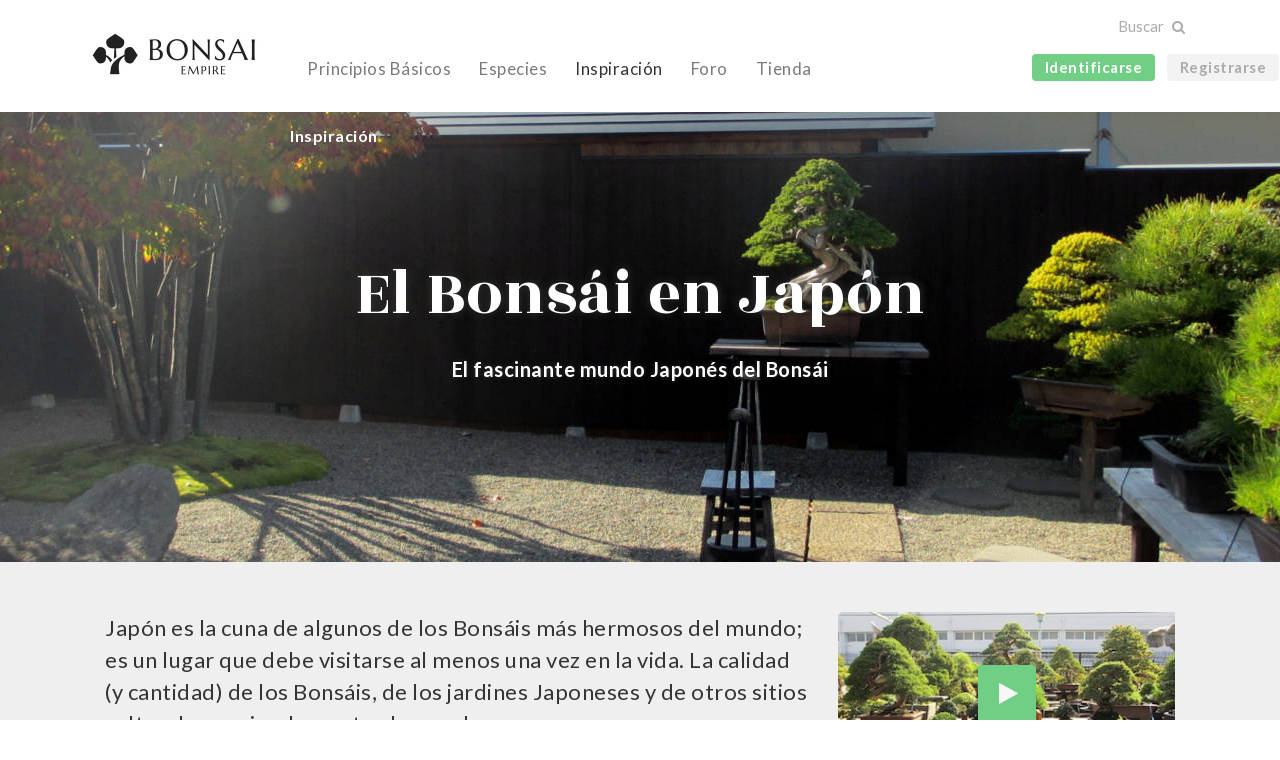

--- FILE ---
content_type: text/html; charset=utf-8
request_url: https://www.bonsaiempire.es/inspiracion/bonsai-japon
body_size: 9151
content:
<!DOCTYPE html>
<html xmlns="http://www.w3.org/1999/xhtml" xml:lang="es-es" lang="es-es" dir="ltr">
<head>
<meta charset="utf-8">
<meta http-equiv="X-UA-Compatible" content="IE=edge">
<meta name="viewport" content="width=device-width, initial-scale=1.0, maximum-scale=1.0, user-scalable=no">
<base href="https://www.bonsaiempire.es/" />
<meta name="keywords" content="bonsái, exposición, japón, los, con, más, principios, kioto, jardines, las, japoneses, shohin, relacionados, tokio, son" />
<meta http-equiv="content-type" content="text/html; charset=utf-8" />
<meta name="description" content="Dónde irKanto (la gran región de Tokio) es hogar de los viveros japoneses de Bonsái más famosos, mientras que Kioto acoge los jardines japoneses más impresionantes y otros lugares de interés" />
<title>El Bonsái y los jardines japoneses en Japón - Bonsai Empire</title>
<link href="/favicon.ico" rel="shortcut icon" type="image/vnd.microsoft.icon" />
<link href="//fonts.googleapis.com/css?family=Lato:400,700,900" rel="stylesheet" type="text/css" />
<link href="//fonts.googleapis.com/css?family=Rozha+One" rel="stylesheet" type="text/css" />
<link rel="stylesheet" type="text/css" href="/media/plg_jchoptimize/assets/gz/33f65b9f4e91370c2367f9ff6a07f970.css" />
<script type="application/json" class="joomla-script-options new">{"csrf.token":"c70217b3789bb386fe84da5870907fa0","system.paths":{"root":"","base":""},"system.keepalive":{"interval":1740000,"uri":"\/index.php?option=com_ajax&amp;format=json"}}</script>
<!--[if lt IE 9]><script src="/media/system/js/polyfill.event.js?3b7cdf4d16fa137d15f434fc99cd1e3d" type="text/javascript"></script><![endif]-->
<!--[if lt IE 9]>
		<script src="/media/jui/js/html5.js"></script>
	<![endif]-->
<!-- Google tag (gtag.js) -->
<script type="application/javascript" src="/media/plg_jchoptimize/assets/gz/cde6eb2a0d214a610dcb5cd2314de9ca.js"></script>
<script type="text/javascript">jQuery(document).ready(function(){var value,searchword=jQuery('#mod-finder-searchword');if(!searchword.val())
{searchword.val('Buscar');}
value=searchword.val();searchword.on('focus',function()
{var el=jQuery(this);if(el.val()==='Buscar')
{el.val('');}});searchword.on('blur',function()
{var el=jQuery(this);if(!el.val())
{el.val(value);}});jQuery('#mod-finder-searchform').on('submit',function(e){e.stopPropagation();var advanced=jQuery('#mod-finder-advanced');if(advanced.length)
{advanced.find('select').each(function(index,el){var el=jQuery(el);if(!el.val()){el.attr('disabled','disabled');}});}});var suggest=jQuery('#mod-finder-searchword').autocomplete({serviceUrl:'/index.php?option=com_finder&task=suggestions.suggest&format=json&tmpl=component',paramName:'q',minChars:1,maxHeight:400,width:300,zIndex:9999,deferRequestBy:500});});jQuery(function($){initTooltips();$("body").on("subform-row-add",initTooltips);function initTooltips(event,container){container=container||document;$(container).find(".hasTooltip").tooltip({"html":true,"container":"body"});}});</script>
<script async src="https://www.googletagmanager.com/gtag/js?id=G-V2BJHCSR8M"></script>
<script>window.dataLayer=window.dataLayer||[];function gtag(){dataLayer.push(arguments);}
gtag('js',new Date());gtag('config','G-V2BJHCSR8M');</script>
</head>
<body class=" category">
<header class="header-section">
<div class="container nopadding b-relative">
<div class="row">
<div class="col-md-2 col-xs-6 col-sm-6 b-logo text-left">
<a href="/"><img class="logoimg" src="/images/logo-bonsaiempire.jpg" alt="Bonsái Empire" width="340" height="90" /></a>
</div>
<div class="col-md-8 col-xs-6 col-sm-6 b-main-menu b-static">
<ul class="menu ">
<li class="item-101"><a href="/" >Home</a></li><li class="item-154 deeper parent"><a href="/fundamentos" class="mega-menu">Principios Básicos</a><ul class="nav-child list-unstyled mega-mh b-relative"><li class="item-159 deeper parent"><a href="/fundamentos/cuidados" >Cuidados del Bonsái</a><ul class="nav-child list-unstyled  b-relative"><li class="item-180"><a href="/fundamentos/cuidados/ubicacion" >Ubicación</a></li><li class="item-174"><a href="/fundamentos/cuidados/riego" >Riego</a></li><li class="item-175"><a href="/fundamentos/cuidados/abonado" >Abonado</a></li><li class="item-176"><a href="/fundamentos/cuidados/trasplante" >Trasplante</a></li><li class="item-177"><a href="/fundamentos/cuidados/tierra" >Tierra</a></li><li class="item-178"><a href="/fundamentos/cuidados/maceta" >Maceta</a></li><li class="item-269"><a href="/fundamentos/cuidados" class="mega-footer-link">Ir a &quot;Cuidados del Bonsái&quot;</a></li></ul></li><li class="item-161 deeper parent"><a href="/fundamentos/formacion" >Formación</a><ul class="nav-child list-unstyled  b-relative"><li class="item-190"><a href="/fundamentos/formacion/poda" >Poda</a></li><li class="item-191"><a href="/fundamentos/formacion/alambrado" >Alambrado</a></li><li class="item-192"><a href="/fundamentos/formacion/defoliado" >Defoliado</a></li><li class="item-193"><a href="/fundamentos/formacion/madera-muerta" >Madera muerta</a></li><li class="item-194"><a href="/fundamentos/formacion/nebari" >Nebari</a></li><li class="item-195"><a href="/fundamentos/formacion/el-tronco" >El tronco</a></li><li class="item-271"><a href="/fundamentos/formacion" class="mega-footer-link">Ir a &quot;Formación&quot;</a></li></ul></li><li class="item-160 deeper parent"><a href="/fundamentos/obtencion" >El cultivo</a><ul class="nav-child list-unstyled  b-relative"><li class="item-187"><a href="/fundamentos/obtencion/comprar-bonsai" >Compra de Bonsáis</a></li><li class="item-186"><a href="/fundamentos/obtencion/plantas-vivero" >Plantas de vivero</a></li><li class="item-185"><a href="/fundamentos/obtencion/recuperacion" >Recuperación</a></li><li class="item-184"><a href="/fundamentos/obtencion/de-esquejes" >Desde esqueje</a></li><li class="item-183"><a href="/fundamentos/obtencion/de-semillas" >Desde semilla</a></li><li class="item-270"><a href="/fundamentos/obtencion" class="mega-footer-link">Ir a &quot;El Cultivo&quot;</a></li></ul></li><li class="item-162 deeper parent"><a href="/fundamentos/general" >General</a><ul class="nav-child list-unstyled  b-relative"><li class="item-198"><a href="/fundamentos/general/herramientas" >Herramientas</a></li></ul></li><li class="item-163 deeper parent"><a href="/cursos" >Aprender</a><ul class="nav-child list-unstyled  b-relative"><li class="item-200"><a href="/bonsai-ebook" >Bonsái-ebook</a></li><li class="item-201"><a href="/cursos/curso-principiantes" >Curso para Principiantes</a></li><li class="item-255"><a href="/cursos/curso-avanzado" >Curso Avanzado del Bonsái</a></li></ul></li><li class="item-250"><a href="/fundamentos" class=" mega-footer-link">Ir a &quot;Principios Básicos&quot;</a></li></ul></li><li class="item-155 deeper parent"><a href="/especies" class="break-2">Especies</a><ul class="nav-child list-unstyled mega-mh b-relative"><li class="item-251 deeper parent"><span class="nav-header ">10 species</span>
<ul class="nav-child list-unstyled  b-relative"><li class="item-203"><a href="/especies/ficus" >Ficus</a></li><li class="item-204"><a href="/especies/junipero" >Junípero</a></li><li class="item-225"><a href="/especies/olivo" >Olivo</a></li><li class="item-222"><a href="/especies/carmona" >Carmona (Fukien)</a></li><li class="item-220"><a href="/especies/acer" >Arce Japonés</a></li><li class="item-221"><a href="/especies/jade" >Jade</a></li><li class="item-223"><a href="/especies/jacaranda" >Jacarandá</a></li><li class="item-205"><a href="/especies/olmo-chino" >Olmo chino</a></li><li class="item-224"><a href="/especies/guayacan" >Guayacán</a></li><li class="item-855"><a href="/especies/pino-negro" >Pino</a></li><li class="item-227"><a href="/especies" >Más especies arbóreas...</a></li></ul></li><li class="item-252 deeper parent"><span class="nav-header ">ID my tree</span>
<ul class="nav-child list-unstyled  b-relative"><li class="item-206"><a href="/especies/identificar-la-especie" >Identificar mi Bonsái</a></li><li class="item-207"><a href="/especies/bonsais-interior" >Bonsáis de interior</a></li><li class="item-208"><a href="/especies/exterior" >Bonsáis de exterior</a></li></ul></li></ul></li><li class="item-156 active deeper parent"><a href="/inspiracion" class="break-2">Inspiración</a><ul class="nav-child list-unstyled mega-mh b-relative"><li class="item-854 active deeper parent"><a href="/inspiracion" >Inspiración</a><ul class="nav-child list-unstyled  b-relative"><li class="item-157"><a href="/blog" >Blog</a></li><li class="item-209"><a href="/inspiracion/galeria" >Galería</a></li><li class="item-164"><a href="/inspiracion/top-10" >Top 10's</a></li><li class="item-166"><a href="/inspiracion/evoluciones" >Evoluciones</a></li><li class="item-167"><a href="/inspiracion/peliculas" >Películas</a></li><li class="item-165 current active"><a href="/inspiracion/bonsai-japon" >Bonsái en Japón</a></li><li class="item-260 alias-parent-active"><a href="/inspiracion" class=" mega-footer-link">Ir a &quot;Inspiración&quot;</a></li></ul></li><li class="item-153 deeper parent"><a href="/origen" class="two-levels-only">Origen</a><ul class="nav-child list-unstyled  b-relative"><li class="item-171"><a href="/origen/bonsai-definicion" >Definición</a></li><li class="item-172"><a href="/origen/bonsai-historia" >Historia</a></li><li class="item-173"><a href="/origen/estilos-bonsais" >Estilos de Bonsái</a></li><li class="item-158"><a href="/origen/disciplinas-asociadas" >Disciplinas Asociadas</a></li><li class="item-259"><a href="/origen" class="mega-footer-link">Ir a &quot;Origen del Bonsái&quot;</a></li></ul></li></ul></li><li class="item-123"><a href="/foro" >Foro</a></li><li class="item-740 deeper parent"><a href="/cursos" >Tienda</a><ul class="nav-child list-unstyled mega-mh b-relative"><li class="item-741"><a href="/cursos/curso-principiantes" >Curso para Principiantes</a></li><li class="item-742"><a href="/cursos/curso-avanzado" >Curso Avanzado del Bonsái</a></li><li class="item-743"><a href="/bonsai-ebook" >Bonsái-ebook</a></li></ul></li></ul>
<a id="menu-toggler" class="link-text-color pull-right visible-sm visible-xs" href="#"><i class="fa fa-bars fa-2x"></i></a>
</div>
<div class="col-md-2 text-right b-search-login visible-md visible-lg">
<div class="row">
<div class="col-md-12 b-search">
<form id="mod-finder-searchform" action="/buscar" method="get" class="form-search">
<div class="finder">
<!--<div class="input-group">-->
<input type="text" name="q" id="mod-finder-searchword" placeholder="Buscar" class="search-query input-medium" size="0" value="" /><button class="btn btn-sm btn-link finder" type="submit" title="Ir"><span class="fa fa-search"></span></button> <!--</div> -->
</div>
</form>
</div>
<div class="col-md-12 b-login">
<a class="btn btn-sm btn-success login-btn" href="#" data-toggle="modal" data-target="#login-modal-16">Identificarse</a>
<a class="btn btn-sm btn-default register-btn" href="/registro">
Registrarse</a>
<div class="modal fade text-left" tabindex="-1" role="dialog" id="login-modal-16">
<div class="modal-dialog">
<div class="modal-content">
<div class="modal-header clearfix">
<button type="button" class="close" data-dismiss="modal" aria-label="Close"><span aria-hidden="true">&times;</span></button>
<div class="col-sm-8 col-sm-offset-2">
<h2 class="modal-title" style="margin-top: 15px">Identificarse</h2>
</div>
</div>
<hr>
<div class="modal-body">
<form action="https://www.bonsaiempire.es/inspiracion/bonsai-japon" method="post" id="login-form" class="clearfix form-validate">
<div class="userdata col-sm-8 col-sm-offset-2">
<div id="form-login-username" class="form-group">
<div class="form-group">
<div>
<label for="modlgn-username">Usuario <span class="star"> *</span></label>
</div>
<input id="modlgn-username" type="text" name="username" class="required" required tabindex="0" size="18" style="width:100%" />
</div>
</div>
<div id="form-login-password" class="form-group">
<div>
<label for="modlgn-passwd">Contraseña <span class="star"> *</span></label>
</div>
<input id="modlgn-passwd" type="password" name="password" class="required" required tabindex="0" size="18" style="width:100%" />
</div>
<div id="form-login-remember" class="form-group checkbox">
<label class="checkbox">
<input id="modlgn-remember" type="checkbox" name="remember" class="inputbox" value="yes"/>
              Recordarme              </label>
</div>
<div id="form-login-submit" class="form-group">
<div class="form-group">
<button type="submit" tabindex="0" name="Submit" class="btn btn-block btn-success" style="text-transform: uppercase">Identificarse</button>
</div>
</div>
<ul class="unstyled">
<li>
<a href="/registro">
                  Registrarse <span class="icon-arrow-right"></span></a>
</li>
<li>
<a href="/login/forgot-username">
                  ¿Recordar usuario?</a>
</li>
<li>
<a href="/login/forgot-password">
                  ¿Recordar contraseña?</a>
</li>
</ul>
<input type="hidden" name="option" value="com_users" />
<input type="hidden" name="task" value="user.login" />
<input type="hidden" name="return" value="aHR0cHM6Ly93d3cuYm9uc2FpZW1waXJlLmVzL2luc3BpcmFjaW9uL2JvbnNhaS1qYXBvbg==" />
<input type="hidden" name="49005f4ed04412fa7edec72df1680037" value="1" /> </div>
</form>
</div>
<div class="modal-footer" style="padding: 15px 0; margin-top: 15px; border-top: 1px solid #eee"></div>
</div><!-- /.modal-content -->
</div><!-- /.modal-dialog -->
</div><!-- /.modal -->
</div>
</div>
</div>
</div>
</div>
</header>
<div class="container">
<div id="system-message-container">
</div>
</div>
<div class="breabcrumbs-section">
<div class="container nopadding">
<ul itemscope itemtype="http://schema.org/BreadcrumbList" class="breadcrumb">
<!--		<li class="active">
			<span class="divider icon-location"></span>
		</li>-->
<li itemprop="itemListElement" itemscope itemtype="http://schema.org/ListItem">
<a itemprop="item" href="/inspiracion" class="pathway">
<span itemprop="name">
							Inspiración						</span>
</a>
<meta itemprop="position" content="1">
</li>
</ul>
</div>
</div>
<div class="banner-section">
<div class="moduletable">
<div class="custom clearfix"  style="background-image: url(/images/article-headers/japan-suzuki.jpg)" data-mh="banner">
<h1 class="bonsai" style="text-align: center;">El Bonsái en Japón</h1>
<div class="page-subtitle" style="text-align: center;"><br />El fascinante mundo Japonés del Bonsái</div></div>
</div>
</div>
<div class="top1-section padding-tb-50 gray-bg">
<div class="container nopadding">
<div class="row">	<div class="moduletable introtext col-md-12">
<div class="custom clearfix"  data-mh="top1">
<div class="col-md-8">
<p>Japón es la cuna de algunos de los Bonsáis más hermosos del mundo; es un lugar que debe visitarse al menos una vez en la vida. La calidad (y cantidad) de los Bonsáis, de los jardines Japoneses y de otros sitios culturales es simplemente abrumadora.</p>
</div>
<div class="col-md-4">
<figure class="b-video" title="Jardines de Bonsái en Japón" data-video="https://www.youtube.com/embed/pcE7z8x9ijM"><img src="/images/articles-thumbnails/youtube-koukaen.jpeg" alt="" width="724" height="407.89" />
<figcaption>Jardines de Bonsái en Japón</figcaption>
</figure>
</div></div>
</div>
</div>
</div>
</div>
<div class="main-section padding-tb-50">
<div class="page-title"></div>
<div class="container nopadding">
<div class="row">
<main class="col-md-12 ">
<div class="blog clearfix" itemscope itemtype="http://schema.org/Blog">
<div class="category-desc clearfix">
<h2>Dónde ir</h2>
<p>Kanto (la gran región de Tokio) es hogar de los viveros japoneses de Bonsái más famosos, mientras que Kioto acoge los jardines japoneses más impresionantes y otros lugares de interés cultural. Lo más destacable son las visitas a Shunkaen, Mansei-en, de entre los tres mejores jardines japoneses y el incontable número de otros magníficos jardines de Kioto. Si el tiempo lo permite, programe también una visita al barrio Kinashi íntimamente ligado al mundo del Bonsái. Algunos eventos no relacionados con el Bonsái incluye el asistir a un torneo de Sumo, un viaje a la maravillosa isla de Shikoku y esquiar en los Alpes japoneses. ¡Unas vacaciones en Japón con recorridos relacionados con los Bonsáis muy probablemente harán que usted también se interese en otras cuestiones como jardines, Suiseki, Ikebana, Manga, etc.!</p>
<p> </p>
<h2>Cuándo ir</h2>
<p>La mayoría recorridos organizados por Japón relacionados con el Bonsái salen a principios de febrero, para coincidir con la famosa exposición de Bonsáis Kokufu-ten. Sin embargo, las estaciones más cálidas y climáticamente más estables, primavera y otoño, son mucho mejores para visitar Japón. Al visitar Japón en primavera, asegúrese de que su viaje coincide con Shunga-ten (exposición de shohin en Osaka, finales de marzo) y las flores de cerezo (finales de marzo y principios de abril). Para disfrutar de los colores del otoño más intensos, visite Japón en octubre o noviembre, posiblemente coincidiendo con el Shuga-ten (exposición de shohin en Tokio, principios de noviembre) o Taikan-ten (exposición de Bonsáis en Kioto, mediados de noviembre).</p>
<p>Otras de las principales exposiciones de Bonsái en Japón son Gafu-ten (la más grande exposición de shohin, Kioto principios de enero), Koju-ten (principal exposición de azaleas, Kanuma principios de enero), Sogo-ten (exposición de Suiseki en Tokio, finales de marzo) y el festival de Satsuki (exposición de azaleas en Tokio, a principios de junio).</p>
<p> </p>
<p><iframe src="https://www.google.com/maps/d/embed?mid=z51W9voFjENc.kaOIn8OB4znk" width="100%" height="550"></iframe></p>
<p> </p>
<div class="col-md-6 margin-bottom-30">
<h3>Bonsái en Japón</h3>
<p>Entre los principales lugares a visitar en Japón relacionados con el Bonsái destacan los pueblos Bonsái en Omiya y Takamatsu (Kinashi), el vivero Koju-en especializado en shohin (Kioto), Kimura, Taikan, las famosas exposiciones de Bonsái y el Museo del Bonsái Shunkaen de Kunio Kobayashi en Tokyo.</p>
</div>
<div class="col-md-6 margin-bottom-30">
<h3>Jardines japoneses</h3>
<p>Los tres mejores jardines japoneses de Japón son Kairakuen (Mito), Kenrokuen (Kanazawa) y Korakuen (Okayama). Kioto ofrece muchos jardines impresionantes, incluyendo Ginkakuji, Kennin-ji, Daisen-in, Koto-en, Ryogen-in, Kinkaku-ji, Ryoan-ji y Ninna-ji. Por último, merece la pena ver el jardín Ritsurin en Takamatsu al visitar la Villa Bonsái de Kinashi.</p>
</div>
<p> </p>
<p><strong>Seleccione su tema de interés en la lista de artículos propuesta a continuación.</strong></p>	</div>
<div class="items-leading col-md-12 margin-bottom-30">
<div class="leading-0 row"
					itemprop="blogPost" itemscope itemtype="http://schema.org/BlogPosting">
<div class="item-image margin-bottom-30 col-sm-4">
<a href="/inspiracion/bonsai-japon/omiya" itemprop="url">
<img src="/images/articles-thumbnails/japan-omiya-bonsai-village.jpeg" alt="" width="350" height="201" />
</a>
</div>
<div class="col-sm-8">
<h2 class="item-title" itemprop="name">
<a href="/inspiracion/bonsai-japon/omiya" itemprop="url">
			Villa Bonsái Omiya		</a>
</h2>
<p class="introtext">大宮盆栽村 - Omiya, desde antiguo, ha sido uno de los destinos favoritos para los aficionados al Bonsái que viajan a Japón. La villa es un barrio agradable en Omiya (un suburbio de Tokio) que aloja una docena de los mejores viveros de Bonsáis.</p>
<p class="readmore">
<a class="btn-link b-readmore" href="/inspiracion/bonsai-japon/omiya">
  			Leer más        </a>
</p>
</div>
</div>
<div class="blog-ads text-center row"><a href="/cursos/curso-principiantes" title="Curso de Bonsái para Principiantes"><img src="/images/banners/banner-beginners.jpg" alt="Curso de Bonsái para Principiantes" width="530" height="160"/></a></div>
<div class="leading-1 row"
					itemprop="blogPost" itemscope itemtype="http://schema.org/BlogPosting">
<div class="item-image margin-bottom-30 col-sm-4">
<a href="/inspiracion/bonsai-japon/shinji-suzuki" itemprop="url">
<img src="/images/articles-thumbnails/japan-suzuki.jpeg" alt="" width="350" height="201" />
</a>
</div>
<div class="col-sm-8">
<h2 class="item-title" itemprop="name">
<a href="/inspiracion/bonsai-japon/shinji-suzuki" itemprop="url">
			Museo Taikan		</a>
</h2>
<p class="introtext">盆栽美術館 大観 - El Museo del Bonsái de Taikan es propiedad del Sr. Shinji Suzuki y es un lugar absolutamente maravilloso. En mi humilde opinión, es el jardín de Bonsáis que mejor luce en Japón y el museo se encuentra muy bien dispuesto.</p>
<p class="readmore">
<a class="btn-link b-readmore" href="/inspiracion/bonsai-japon/shinji-suzuki">
  			Leer más        </a>
</p>
</div>
</div>
<div class="leading-2 row"
					itemprop="blogPost" itemscope itemtype="http://schema.org/BlogPosting">
<div class="item-image margin-bottom-30 col-sm-4">
<a href="/inspiracion/bonsai-japon/masahiko-kimura" itemprop="url">
<img src="/images/articles-thumbnails/japan-kimura.jpeg" alt="" width="350" height="200" />
</a>
</div>
<div class="col-sm-8">
<h2 class="item-title" itemprop="name">
<a href="/inspiracion/bonsai-japon/masahiko-kimura" itemprop="url">
			El Jardín de Masahiko Kimura		</a>
</h2>
<p class="introtext">El trabajo del Sr. Kimura se encuentra entre los más famosos e importantes del Bonsái contemporáneo en Japón. Su nuevo y radical acercamiento a la forma en que él diseña los Bonsáis se consideró en sus inicios como una ruptura de muchas (demasiadas) de las tradiciones del arte del Bonsái, pero pronto se le reconoció y respetó ampliamente.</p>
<p class="readmore">
<a class="btn-link b-readmore" href="/inspiracion/bonsai-japon/masahiko-kimura">
  			Leer más        </a>
</p>
</div>
</div>
<div class="leading-3 row"
					itemprop="blogPost" itemscope itemtype="http://schema.org/BlogPosting">
<div class="item-image margin-bottom-30 col-sm-4">
<a href="/inspiracion/bonsai-japon/shunkaen" itemprop="url">
<img src="/images/articles-thumbnails/japan-shunkaen.jpeg" alt="" width="350" height="200" />
</a>
</div>
<div class="col-sm-8">
<h2 class="item-title" itemprop="name">
<a href="/inspiracion/bonsai-japon/shunkaen" itemprop="url">
			Vivero de Bonsáis Shunkaen		</a>
</h2>
<p class="introtext">春花園Bonsai美術館 - Shunka-en es el vivero de Bonsáis y museo construido por el maestro de Bonsái Kunio Kobayashi (tres veces ganador del premio del Primer Ministro, el más prestigioso de todo Japón).</p>
<p class="readmore">
<a class="btn-link b-readmore" href="/inspiracion/bonsai-japon/shunkaen">
  			Leer más        </a>
</p>
</div>
</div>
<div class="blog-ads text-center row"><a href="/cursos/curso-principiantes" title="Curso de Bonsái para Principiantes"><img src="/images/banners/banner-beginners.jpg" alt="Curso de Bonsái para Principiantes" width="530" height="160"/></a></div>
<div class="leading-4 row"
					itemprop="blogPost" itemscope itemtype="http://schema.org/BlogPosting">
<div class="item-image margin-bottom-30 col-sm-4">
<a href="/inspiracion/bonsai-japon/kouka-en" itemprop="url">
<img src="/images/articles-thumbnails/japan-fujikawa-koukaen.jpeg" alt="" width="350" height="200" />
</a>
</div>
<div class="col-sm-8">
<h2 class="item-title" itemprop="name">
<a href="/inspiracion/bonsai-japon/kouka-en" itemprop="url">
			Fujikawa Kouka-en		</a>
</h2>
<p class="introtext">藤川光華園 盆栽 - El jardín Fujikawa Kouka-en es propiedad del Sr. Fujikawa y se encuentra cerca de Osaka, en un suburbio de Ikeda. El vivero abrió sus puertas en 1950 y desde entonces varios de sus árboles han entrado en el Kokufu-ten en Tokyo.</p>
<p class="readmore">
<a class="btn-link b-readmore" href="/inspiracion/bonsai-japon/kouka-en">
  			Leer más        </a>
</p>
</div>
</div>
<div class="leading-5 row"
					itemprop="blogPost" itemscope itemtype="http://schema.org/BlogPosting">
<div class="item-image margin-bottom-30 col-sm-4">
<a href="/inspiracion/bonsai-japon/kinashi" itemprop="url">
<img src="/images/articles-thumbnails/japan-kinashi.jpeg" alt="" width="350" height="200" />
</a>
</div>
<div class="col-sm-8">
<h2 class="item-title" itemprop="name">
<a href="/inspiracion/bonsai-japon/kinashi" itemprop="url">
			Villa Bonsái Kinashi		</a>
</h2>
<p class="introtext">香川県高松市鬼無町 - Kinashi es menos famosa, pero muchas veces más grande y tan hermosa como Omiya; es un lugar impresionante y sin duda vale la pena dedicarle un tiempo en su itinerario de viaje.</p>
<p class="readmore">
<a class="btn-link b-readmore" href="/inspiracion/bonsai-japon/kinashi">
  			Leer más        </a>
</p>
</div>
</div>
<div class="leading-6 row"
					itemprop="blogPost" itemscope itemtype="http://schema.org/BlogPosting">
<div class="item-image margin-bottom-30 col-sm-4">
<a href="/inspiracion/bonsai-japon/kojuen" itemprop="url">
<img src="/images/articles-thumbnails/japan-kojuen.jpeg" alt="" width="350" height="200" />
</a>
</div>
<div class="col-sm-8">
<h2 class="item-title" itemprop="name">
<a href="/inspiracion/bonsai-japon/kojuen" itemprop="url">
			Vivero Koju-en Shohin		</a>
</h2>
<p class="introtext">広樹園 - Kojuen tiene una gran colección de magníficos árboles tipo shohin, tanto caducifolios y como coníferas, todos maravillosamente expuestos en el entorno de un jardín urbano de Kioto.</p>
<p class="readmore">
<a class="btn-link b-readmore" href="/inspiracion/bonsai-japon/kojuen">
  			Leer más        </a>
</p>
</div>
</div>
</div><!-- end items-leading -->
</div>
<script>jQuery('div.blog p.introtext').removeClass('introtext');</script>
</main>
</div>
</div>
</div>
<div class="bottom4-section padding-tb-70">
<div class="container nopadding">
<div class="row">	<div class="moduletable col-md-6">
<div class="bannergroup">
<div class="banneritem">
<a
							href="/banners/curso-de-bonsai-para-principiantes"
							title="Curso de Bonsái para Principiantes">
<img
								src="https://www.bonsaiempire.es/images/banners/banner-beginners.jpg"
								alt="Curso de Bonsái para Principiantes"
								 width="530"								 height="160"							/>
</a>
<div class="clr"></div>
</div>
</div>
</div>
<div class="moduletable col-md-6">
<div class="bannergroup">
<div class="banneritem">
<a
							href="/banners/curso-de-bonsai-para-principiantes"
							title="Curso de Bonsái para Principiantes">
<img
								src="https://www.bonsaiempire.es/images/banners/banner-beginners.jpg"
								alt="Curso de Bonsái para Principiantes"
								 width="530"								 height="160"							/>
</a>
<div class="clr"></div>
</div>
</div>
</div>
</div>
</div>
</div>
<footer class="footer">
<div class="container nopadding b-relative">
<div class="row">
<div class="moduletable col-md-6">
<ul class="menu ">
<li class="item-246"><a href="/quienes-somos" >¿Quiénes somos?</a></li><li class="item-249"><a href="/boletin" >Boletín</a></li><li class="item-247"><a href="/enlaces" >Enlaces</a></li><li class="item-248 parent"><a href="/ubicaciones" >El Bonsái cerca de ti</a></li><li class="item-265"><a href="/contact" >Contacto</a></li></ul>
</div>
<div class="moduletable col-md-6 language-map">
<h3>Los 12 idiomas de Bonsái Empire</h3>
<div class="custom clearfix"  style="background-image: url(/images/miscellaneous/worldmap.png)" data-mh="footer">
<ul>
<li class="us"><a title="Bonsai" href="https://www.bonsaiempire.com">Bonsai</a></li>
<li class="de"><a title="Bonsai" href="https://www.bonsaiempire.de">Bonsai</a></li>
<li class="nl"><a title="Bonsai" href="https://www.bonsaiempire.nl">Bonsai</a></li>
<li class="jp"><a title="盆栽" href="https://www.bonsaiempire.jp">盆栽</a></li>
</ul>
<ul>
<li class="fr"><a title="Bonsaï" href="https://www.bonsaiempire.fr">Bonsaï</a></li>
<li class="it"><a title="Bonsai" href="https://www.bonsaiempire.it">Bonsai</a></li>
<li class="br"><a title="Bonsai" href="https://www.bonsaiempire.com.br">Bonsai</a></li>
<li class="kr"><a title="분재" href="http://www.bonsaiempire.kr">분재</a></li>
</ul>
<ul>
<li class="ru"><a title="Бонсай" href="https://www.bonsaiempire.ru">Бонсай</a></li>
<li class="pl"><a title="Bonsai" href="https://www.bonsaiempire.pl">Bonsai</a></li>
<li class="cn"><a title="盆景" href="http://www.penjingyashe.com" rel="nofollow">盆景</a></li>
</ul></div>
</div>
</div>
<div class="b-social-icons">
<ul class="list-inline">
<li><a href="https://www.facebook.com/bonsaiempire" title="Bonsai Empire on Facebook" target="_blank"><i class="fa fa-facebook"></i></a></li>
<li><a href="https://www.youtube.com/c/bonsaiempire" title="Bonsai Empire on YouTube" target="_blank"><i class="fa fa-youtube"></i></a></li>
<li><a href="https://www.instagram.com/bonsaiempire/" title="Bonsai Empire on Instagram" target="_blank"><i class="fa fa-instagram"></i></a></li>
</ul>
</div>
</div>
</footer>
<div id="b-modal" class="modal fade" tabindex="-1" role="dialog">
<div class="modal-dialog">
<div class="modal-content">
<div class="modal-header">
<button type="button" class="close" data-dismiss="modal" aria-label="Close"><span aria-hidden="true">&times;</span></button>
</div>
<div class="modal-body text-center b-relative">
<iframe width="100%" height="550" frameborder="0" allowfullscreen></iframe>
</div>
<div class="modal-footer clearfix b-relative">
<div class="video-title"></div>
<a href="/inspiracion/peliculas" class="link-text-color b-readmore">Más películas</a>
</div>
</div><!-- /.modal-content -->
</div><!-- /.modal-dialog -->
</div><!-- /.modal -->
<!-- Mobile menu -->
<div class="mobile-menu">
<label class="element-invisible"><span class="fa fa-search"></span></label>
<form id="mod-finder-searchform" action="/buscar" method="get" class="form-search">
<div class="finder">
<!--<div class="input-group">-->
<input type="text" name="q" id="mod-finder-searchword" placeholder="Buscar" class="search-query input-medium" size="0" value="" /><button class="btn btn-sm btn-link finder" type="submit" title="Ir"><span class="fa fa-search"></span></button> <!--</div> -->
</div>
</form>
<ul class="menu ">
<li class="item-101"><a href="/" >Home</a></li><li class="item-154 deeper parent"><a href="/fundamentos" class="mega-menu">Principios Básicos</a><ul class="nav-child list-unstyled mega-mh b-relative"><li class="item-159 deeper parent"><a href="/fundamentos/cuidados" >Cuidados del Bonsái</a><ul class="nav-child list-unstyled  b-relative"><li class="item-180"><a href="/fundamentos/cuidados/ubicacion" >Ubicación</a></li><li class="item-174"><a href="/fundamentos/cuidados/riego" >Riego</a></li><li class="item-175"><a href="/fundamentos/cuidados/abonado" >Abonado</a></li><li class="item-176"><a href="/fundamentos/cuidados/trasplante" >Trasplante</a></li><li class="item-177"><a href="/fundamentos/cuidados/tierra" >Tierra</a></li><li class="item-178"><a href="/fundamentos/cuidados/maceta" >Maceta</a></li><li class="item-269"><a href="/fundamentos/cuidados" class="mega-footer-link">Ir a &quot;Cuidados del Bonsái&quot;</a></li></ul></li><li class="item-161 deeper parent"><a href="/fundamentos/formacion" >Formación</a><ul class="nav-child list-unstyled  b-relative"><li class="item-190"><a href="/fundamentos/formacion/poda" >Poda</a></li><li class="item-191"><a href="/fundamentos/formacion/alambrado" >Alambrado</a></li><li class="item-192"><a href="/fundamentos/formacion/defoliado" >Defoliado</a></li><li class="item-193"><a href="/fundamentos/formacion/madera-muerta" >Madera muerta</a></li><li class="item-194"><a href="/fundamentos/formacion/nebari" >Nebari</a></li><li class="item-195"><a href="/fundamentos/formacion/el-tronco" >El tronco</a></li><li class="item-271"><a href="/fundamentos/formacion" class="mega-footer-link">Ir a &quot;Formación&quot;</a></li></ul></li><li class="item-160 deeper parent"><a href="/fundamentos/obtencion" >El cultivo</a><ul class="nav-child list-unstyled  b-relative"><li class="item-187"><a href="/fundamentos/obtencion/comprar-bonsai" >Compra de Bonsáis</a></li><li class="item-186"><a href="/fundamentos/obtencion/plantas-vivero" >Plantas de vivero</a></li><li class="item-185"><a href="/fundamentos/obtencion/recuperacion" >Recuperación</a></li><li class="item-184"><a href="/fundamentos/obtencion/de-esquejes" >Desde esqueje</a></li><li class="item-183"><a href="/fundamentos/obtencion/de-semillas" >Desde semilla</a></li><li class="item-270"><a href="/fundamentos/obtencion" class="mega-footer-link">Ir a &quot;El Cultivo&quot;</a></li></ul></li><li class="item-162 deeper parent"><a href="/fundamentos/general" >General</a><ul class="nav-child list-unstyled  b-relative"><li class="item-198"><a href="/fundamentos/general/herramientas" >Herramientas</a></li></ul></li><li class="item-163 deeper parent"><a href="/cursos" >Aprender</a><ul class="nav-child list-unstyled  b-relative"><li class="item-200"><a href="/bonsai-ebook" >Bonsái-ebook</a></li><li class="item-201"><a href="/cursos/curso-principiantes" >Curso para Principiantes</a></li><li class="item-255"><a href="/cursos/curso-avanzado" >Curso Avanzado del Bonsái</a></li></ul></li><li class="item-250"><a href="/fundamentos" class=" mega-footer-link">Ir a &quot;Principios Básicos&quot;</a></li></ul></li><li class="item-155 deeper parent"><a href="/especies" class="break-2">Especies</a><ul class="nav-child list-unstyled mega-mh b-relative"><li class="item-251 deeper parent"><span class="nav-header ">10 species</span>
<ul class="nav-child list-unstyled  b-relative"><li class="item-203"><a href="/especies/ficus" >Ficus</a></li><li class="item-204"><a href="/especies/junipero" >Junípero</a></li><li class="item-225"><a href="/especies/olivo" >Olivo</a></li><li class="item-222"><a href="/especies/carmona" >Carmona (Fukien)</a></li><li class="item-220"><a href="/especies/acer" >Arce Japonés</a></li><li class="item-221"><a href="/especies/jade" >Jade</a></li><li class="item-223"><a href="/especies/jacaranda" >Jacarandá</a></li><li class="item-205"><a href="/especies/olmo-chino" >Olmo chino</a></li><li class="item-224"><a href="/especies/guayacan" >Guayacán</a></li><li class="item-855"><a href="/especies/pino-negro" >Pino</a></li><li class="item-227"><a href="/especies" >Más especies arbóreas...</a></li></ul></li><li class="item-252 deeper parent"><span class="nav-header ">ID my tree</span>
<ul class="nav-child list-unstyled  b-relative"><li class="item-206"><a href="/especies/identificar-la-especie" >Identificar mi Bonsái</a></li><li class="item-207"><a href="/especies/bonsais-interior" >Bonsáis de interior</a></li><li class="item-208"><a href="/especies/exterior" >Bonsáis de exterior</a></li></ul></li></ul></li><li class="item-156 active deeper parent"><a href="/inspiracion" class="break-2">Inspiración</a><ul class="nav-child list-unstyled mega-mh b-relative"><li class="item-854 active deeper parent"><a href="/inspiracion" >Inspiración</a><ul class="nav-child list-unstyled  b-relative"><li class="item-157"><a href="/blog" >Blog</a></li><li class="item-209"><a href="/inspiracion/galeria" >Galería</a></li><li class="item-164"><a href="/inspiracion/top-10" >Top 10's</a></li><li class="item-166"><a href="/inspiracion/evoluciones" >Evoluciones</a></li><li class="item-167"><a href="/inspiracion/peliculas" >Películas</a></li><li class="item-165 current active"><a href="/inspiracion/bonsai-japon" >Bonsái en Japón</a></li><li class="item-260 alias-parent-active"><a href="/inspiracion" class=" mega-footer-link">Ir a &quot;Inspiración&quot;</a></li></ul></li><li class="item-153 deeper parent"><a href="/origen" class="two-levels-only">Origen</a><ul class="nav-child list-unstyled  b-relative"><li class="item-171"><a href="/origen/bonsai-definicion" >Definición</a></li><li class="item-172"><a href="/origen/bonsai-historia" >Historia</a></li><li class="item-173"><a href="/origen/estilos-bonsais" >Estilos de Bonsái</a></li><li class="item-158"><a href="/origen/disciplinas-asociadas" >Disciplinas Asociadas</a></li><li class="item-259"><a href="/origen" class="mega-footer-link">Ir a &quot;Origen del Bonsái&quot;</a></li></ul></li></ul></li><li class="item-123"><a href="/foro" >Foro</a></li><li class="item-740 deeper parent"><a href="/cursos" >Tienda</a><ul class="nav-child list-unstyled mega-mh b-relative"><li class="item-741"><a href="/cursos/curso-principiantes" >Curso para Principiantes</a></li><li class="item-742"><a href="/cursos/curso-avanzado" >Curso Avanzado del Bonsái</a></li><li class="item-743"><a href="/bonsai-ebook" >Bonsái-ebook</a></li></ul></li></ul>
<a class="btn btn-sm btn-success" href="#" data-toggle="modal" data-target="#login-modal-mobile">Identificarse</a>
<a class="btn btn-sm btn-default" href="/registro">
  Registrarse  </a>
</div>
<div class="modal fade" tabindex="-1" role="dialog" id="login-modal-mobile">
<div class="modal-dialog">
<div class="modal-content">
<div class="modal-header clearfix">
<button type="button" class="close" data-dismiss="modal" aria-label="Close"><span aria-hidden="true">&times;</span></button>
<div class="col-sm-8 col-sm-offset-2">
<h2 class="modal-title" style="margin-top: 15px">Identificarse</h2>
</div>
</div>
<hr>
<div class="modal-body">
<form action="https://www.bonsaiempire.es/inspiracion/bonsai-japon" method="post" id="login-form" class="clearfix form-validate">
<div class="userdata col-sm-8 col-sm-offset-2">
<div id="form-login-username" class="form-group">
<div class="form-group">
<div>
<label for="modlgn-username">Usuario <span class="star"> *</span></label>
</div>
<input id="modlgn-username" type="text" name="username" class="required" required tabindex="0" size="18" style="width:100%" />
</div>
</div>
<div id="form-login-password" class="form-group">
<div>
<label for="modlgn-passwd">Contraseña <span class="star"> *</span></label>
</div>
<input id="modlgn-passwd" type="password" name="password" class="required" required tabindex="0" size="18" style="width:100%" />
</div>
<div id="form-login-remember" class="form-group checkbox">
<label class="checkbox">
<input id="modlgn-remember" type="checkbox" name="remember" class="inputbox" value="yes"/>
              Recordarme              </label>
</div>
<div id="form-login-submit" class="form-group">
<div class="form-group">
<button type="submit" tabindex="0" name="Submit" class="btn btn-block btn-success" style="text-transform: uppercase">Identificarse</button>
</div>
</div>
<ul class="unstyled">
<li>
<a href="/registro">
                  Registrarse <span class="icon-arrow-right"></span></a>
</li>
<li>
<a href="/login/forgot-username">
                  ¿Recordar usuario?</a>
</li>
<li>
<a href="/login/forgot-password">
                  ¿Recordar contraseña?</a>
</li>
</ul>
<input type="hidden" name="option" value="com_users" />
<input type="hidden" name="task" value="user.login" />
<input type="hidden" name="return" value="aHR0cHM6Ly93d3cuYm9uc2FpZW1waXJlLmVzL2luc3BpcmFjaW9uL2JvbnNhaS1qYXBvbg==" />
<input type="hidden" name="49005f4ed04412fa7edec72df1680037" value="1" /> </div>
</form>
</div>
<div class="modal-footer" style="padding: 15px 0; margin-top: 15px; border-top: 1px solid #eee"></div>
</div><!-- /.modal-content -->
</div><!-- /.modal-dialog -->
</div><!-- /.modal -->
<script src="/templates/bonsai/js/template.js" type="text/javascript"></script>
<script src="/templates/bonsai/js/jquery.matchHeight-min.js" type="text/javascript" defer="defer"></script>
<script>jQuery('div.language-map').prepend('<button type="button" class="btn btn-lg btn-block btn-success visible-xs visible-sm text-left" id="lang-toggler">Seleccione el idioma</button>');jQuery('#lang-toggler').click(function(){jQuery('.language-map div.custom').slideToggle('slow');});jQuery(window).load(function(){jQuery('div.moduletable').matchHeight();jQuery('a.mega-menu').next('.mega-mh').children('li').matchHeight();});var megalink=jQuery('.b-main-menu a.mega-menu');megalink.parent('li').mouseleave(function(){var ul=megalink.next('ul');ul.css({'display':'block','z-index':'100','opacity':'1'});megalink.css('background-color','#efefef');setTimeout(function(){ul.removeAttr('style');megalink.removeAttr('style');},300);});var enroll_url=jQuery('a.b-price').attr('href');jQuery('#b-modal').find('a.b-readmore').attr('href',enroll_url);</script>
<img alt="Tarea Cron empieza" src="https://www.bonsaiempire.es/index.php?option=com_payplans&view=cron&tmpl=component" style="display: none;" /></body>
</html>

--- FILE ---
content_type: text/html; charset=utf-8
request_url: https://www.google.com/maps/d/embed?mid=1UmpE8skO9-VBiamaM0IfL6AeV_A
body_size: 6702
content:
<!DOCTYPE html><html itemscope itemtype="http://schema.org/WebSite"><head><script nonce="-UvWpTWJldxzXApc1R19xw">window['ppConfig'] = {productName: '06194a8f37177242d55a18e38c5a91c6', deleteIsEnforced:  false , sealIsEnforced:  false , heartbeatRate:  0.5 , periodicReportingRateMillis:  60000.0 , disableAllReporting:  false };(function(){'use strict';function k(a){var b=0;return function(){return b<a.length?{done:!1,value:a[b++]}:{done:!0}}}function l(a){var b=typeof Symbol!="undefined"&&Symbol.iterator&&a[Symbol.iterator];if(b)return b.call(a);if(typeof a.length=="number")return{next:k(a)};throw Error(String(a)+" is not an iterable or ArrayLike");}var m=typeof Object.defineProperties=="function"?Object.defineProperty:function(a,b,c){if(a==Array.prototype||a==Object.prototype)return a;a[b]=c.value;return a};
function n(a){a=["object"==typeof globalThis&&globalThis,a,"object"==typeof window&&window,"object"==typeof self&&self,"object"==typeof global&&global];for(var b=0;b<a.length;++b){var c=a[b];if(c&&c.Math==Math)return c}throw Error("Cannot find global object");}var p=n(this);function q(a,b){if(b)a:{var c=p;a=a.split(".");for(var d=0;d<a.length-1;d++){var e=a[d];if(!(e in c))break a;c=c[e]}a=a[a.length-1];d=c[a];b=b(d);b!=d&&b!=null&&m(c,a,{configurable:!0,writable:!0,value:b})}}
q("Object.is",function(a){return a?a:function(b,c){return b===c?b!==0||1/b===1/c:b!==b&&c!==c}});q("Array.prototype.includes",function(a){return a?a:function(b,c){var d=this;d instanceof String&&(d=String(d));var e=d.length;c=c||0;for(c<0&&(c=Math.max(c+e,0));c<e;c++){var f=d[c];if(f===b||Object.is(f,b))return!0}return!1}});
q("String.prototype.includes",function(a){return a?a:function(b,c){if(this==null)throw new TypeError("The 'this' value for String.prototype.includes must not be null or undefined");if(b instanceof RegExp)throw new TypeError("First argument to String.prototype.includes must not be a regular expression");return this.indexOf(b,c||0)!==-1}});function r(a,b,c){a("https://csp.withgoogle.com/csp/proto/"+encodeURIComponent(b),JSON.stringify(c))}function t(){var a;if((a=window.ppConfig)==null?0:a.disableAllReporting)return function(){};var b,c,d,e;return(e=(b=window)==null?void 0:(c=b.navigator)==null?void 0:(d=c.sendBeacon)==null?void 0:d.bind(navigator))!=null?e:u}function u(a,b){var c=new XMLHttpRequest;c.open("POST",a);c.send(b)}
function v(){var a=(w=Object.prototype)==null?void 0:w.__lookupGetter__("__proto__"),b=x,c=y;return function(){var d=a.call(this),e,f,g,h;r(c,b,{type:"ACCESS_GET",origin:(f=window.location.origin)!=null?f:"unknown",report:{className:(g=d==null?void 0:(e=d.constructor)==null?void 0:e.name)!=null?g:"unknown",stackTrace:(h=Error().stack)!=null?h:"unknown"}});return d}}
function z(){var a=(A=Object.prototype)==null?void 0:A.__lookupSetter__("__proto__"),b=x,c=y;return function(d){d=a.call(this,d);var e,f,g,h;r(c,b,{type:"ACCESS_SET",origin:(f=window.location.origin)!=null?f:"unknown",report:{className:(g=d==null?void 0:(e=d.constructor)==null?void 0:e.name)!=null?g:"unknown",stackTrace:(h=Error().stack)!=null?h:"unknown"}});return d}}function B(a,b){C(a.productName,b);setInterval(function(){C(a.productName,b)},a.periodicReportingRateMillis)}
var D="constructor __defineGetter__ __defineSetter__ hasOwnProperty __lookupGetter__ __lookupSetter__ isPrototypeOf propertyIsEnumerable toString valueOf __proto__ toLocaleString x_ngfn_x".split(" "),E=D.concat,F=navigator.userAgent.match(/Firefox\/([0-9]+)\./),G=(!F||F.length<2?0:Number(F[1])<75)?["toSource"]:[],H;if(G instanceof Array)H=G;else{for(var I=l(G),J,K=[];!(J=I.next()).done;)K.push(J.value);H=K}var L=E.call(D,H),M=[];
function C(a,b){for(var c=[],d=l(Object.getOwnPropertyNames(Object.prototype)),e=d.next();!e.done;e=d.next())e=e.value,L.includes(e)||M.includes(e)||c.push(e);e=Object.prototype;d=[];for(var f=0;f<c.length;f++){var g=c[f];d[f]={name:g,descriptor:Object.getOwnPropertyDescriptor(Object.prototype,g),type:typeof e[g]}}if(d.length!==0){c=l(d);for(e=c.next();!e.done;e=c.next())M.push(e.value.name);var h;r(b,a,{type:"SEAL",origin:(h=window.location.origin)!=null?h:"unknown",report:{blockers:d}})}};var N=Math.random(),O=t(),P=window.ppConfig;P&&(P.disableAllReporting||P.deleteIsEnforced&&P.sealIsEnforced||N<P.heartbeatRate&&r(O,P.productName,{origin:window.location.origin,type:"HEARTBEAT"}));var y=t(),Q=window.ppConfig;if(Q)if(Q.deleteIsEnforced)delete Object.prototype.__proto__;else if(!Q.disableAllReporting){var x=Q.productName;try{var w,A;Object.defineProperty(Object.prototype,"__proto__",{enumerable:!1,get:v(),set:z()})}catch(a){}}
(function(){var a=t(),b=window.ppConfig;b&&(b.sealIsEnforced?Object.seal(Object.prototype):b.disableAllReporting||(document.readyState!=="loading"?B(b,a):document.addEventListener("DOMContentLoaded",function(){B(b,a)})))})();}).call(this);
</script><title itemprop="name">Bonsai in Japan - Google My Maps</title><meta name="robots" content="noindex,nofollow"/><meta http-equiv="X-UA-Compatible" content="IE=edge,chrome=1"><meta name="viewport" content="initial-scale=1.0,minimum-scale=1.0,maximum-scale=1.0,user-scalable=0,width=device-width"/><meta name="description" itemprop="description" content="Map of the Bonsai places of interest in Japan, by Bonsai Empire.
See: http://www.bonsaiempire.com/origin/bonsai-japan"/><meta itemprop="url" content="https://www.google.com/maps/d/viewer?mid=1UmpE8skO9-VBiamaM0IfL6AeV_A"/><meta itemprop="image" content="https://www.google.com/maps/d/thumbnail?mid=1UmpE8skO9-VBiamaM0IfL6AeV_A"/><meta property="og:type" content="website"/><meta property="og:title" content="Bonsai in Japan - Google My Maps"/><meta property="og:description" content="Map of the Bonsai places of interest in Japan, by Bonsai Empire.
See: http://www.bonsaiempire.com/origin/bonsai-japan"/><meta property="og:url" content="https://www.google.com/maps/d/viewer?mid=1UmpE8skO9-VBiamaM0IfL6AeV_A"/><meta property="og:image" content="https://www.google.com/maps/d/thumbnail?mid=1UmpE8skO9-VBiamaM0IfL6AeV_A"/><meta property="og:site_name" content="Google My Maps"/><meta name="twitter:card" content="summary_large_image"/><meta name="twitter:title" content="Bonsai in Japan - Google My Maps"/><meta name="twitter:description" content="Map of the Bonsai places of interest in Japan, by Bonsai Empire.
See: http://www.bonsaiempire.com/origin/bonsai-japan"/><meta name="twitter:image:src" content="https://www.google.com/maps/d/thumbnail?mid=1UmpE8skO9-VBiamaM0IfL6AeV_A"/><link rel="stylesheet" id="gmeviewer-styles" href="https://www.gstatic.com/mapspro/_/ss/k=mapspro.gmeviewer.ZPef100W6CI.L.W.O/am=AAAE/d=0/rs=ABjfnFU-qGe8BTkBR_LzMLwzNczeEtSkkw" nonce="DC9cTCHQm5BbL7IbjGEgYg"><link rel="stylesheet" href="https://fonts.googleapis.com/css?family=Roboto:300,400,500,700" nonce="DC9cTCHQm5BbL7IbjGEgYg"><link rel="shortcut icon" href="//www.gstatic.com/mapspro/images/favicon-001.ico"><link rel="canonical" href="https://www.google.com/mymaps/viewer?mid=1UmpE8skO9-VBiamaM0IfL6AeV_A&amp;hl=en_US"></head><body jscontroller="O1VPAb" jsaction="click:cOuCgd;"><div class="c4YZDc HzV7m-b7CEbf SfQLQb-dIxMhd-bN97Pc-b3rLgd"><div class="jQhVs-haAclf"><div class="jQhVs-uMX1Ee-My5Dr-purZT-uDEFge"><div class="jQhVs-uMX1Ee-My5Dr-purZT-uDEFge-bN97Pc"><div class="jQhVs-uMX1Ee-My5Dr-purZT-uDEFge-Bz112c"></div><div class="jQhVs-uMX1Ee-My5Dr-purZT-uDEFge-fmcmS-haAclf"><div class="jQhVs-uMX1Ee-My5Dr-purZT-uDEFge-fmcmS">Open full screen to view more</div></div></div></div></div><div class="i4ewOd-haAclf"><div class="i4ewOd-UzWXSb" id="map-canvas"></div></div><div class="X3SwIb-haAclf NBDE7b-oxvKad"><div class="X3SwIb-i8xkGf"></div></div><div class="Te60Vd-ZMv3u dIxMhd-bN97Pc-b3rLgd"><div class="dIxMhd-bN97Pc-Tswv1b-Bz112c"></div><div class="dIxMhd-bN97Pc-b3rLgd-fmcmS">This map was created by a user. <a href="//support.google.com/mymaps/answer/3024454?hl=en&amp;amp;ref_topic=3188329" target="_blank">Learn how to create your own.</a></div><div class="dIxMhd-bN97Pc-b3rLgd-TvD9Pc" title="Close"></div></div><script nonce="-UvWpTWJldxzXApc1R19xw">
  function _DumpException(e) {
    if (window.console) {
      window.console.error(e.stack);
    }
  }
  var _pageData = "[[1,null,null,null,null,null,null,null,null,null,\"at\",\"\",\"\",1768951955055,\"\",\"en_US\",false,[],\"https://www.google.com/maps/d/viewer?mid\\u003d1UmpE8skO9-VBiamaM0IfL6AeV_A\",\"https://www.google.com/maps/d/embed?mid\\u003d1UmpE8skO9-VBiamaM0IfL6AeV_A\\u0026ehbc\\u003d2E312F\",\"https://www.google.com/maps/d/edit?mid\\u003d1UmpE8skO9-VBiamaM0IfL6AeV_A\",\"https://www.google.com/maps/d/thumbnail?mid\\u003d1UmpE8skO9-VBiamaM0IfL6AeV_A\",null,null,true,\"https://www.google.com/maps/d/print?mid\\u003d1UmpE8skO9-VBiamaM0IfL6AeV_A\",\"https://www.google.com/maps/d/pdf?mid\\u003d1UmpE8skO9-VBiamaM0IfL6AeV_A\",\"https://www.google.com/maps/d/viewer?mid\\u003d1UmpE8skO9-VBiamaM0IfL6AeV_A\",null,false,\"/maps/d\",\"maps/sharing\",\"//www.google.com/intl/en_US/help/terms_maps.html\",true,\"https://docs.google.com/picker\",null,false,null,[[[\"//www.gstatic.com/mapspro/images/google-my-maps-logo-regular-001.png\",143,25],[\"//www.gstatic.com/mapspro/images/google-my-maps-logo-regular-2x-001.png\",286,50]],[[\"//www.gstatic.com/mapspro/images/google-my-maps-logo-small-001.png\",113,20],[\"//www.gstatic.com/mapspro/images/google-my-maps-logo-small-2x-001.png\",226,40]]],1,\"https://www.gstatic.com/mapspro/_/js/k\\u003dmapspro.gmeviewer.en_US.knJKv4m5-eY.O/am\\u003dAAAE/d\\u003d0/rs\\u003dABjfnFWJ7eYXBrZ1WlLyBY6MwF9-imcrgg/m\\u003dgmeviewer_base\",null,null,true,null,\"US\",null,null,null,null,null,null,true],[\"mf.map\",\"1UmpE8skO9-VBiamaM0IfL6AeV_A\",\"Bonsai in Japan\",null,[121.348263690625,45.91670085735948,152.637326190625,30.78423741069022],[133.98741599999994,36.695936,139.88831060000007,34.32402],[[null,\"z51W9voFjENc.kHhTiJgPZRRE\",\"Bonsai gardens in Japan\",\"\",[[[\"https://mt.googleapis.com/vt/icon/name\\u003dicons/onion/1495-wht-star-blank-4x.png\\u0026filter\\u003dff000000\"],null,1,1,[[null,[35.9265148,139.63219789999994]],\"0\",null,\"z51W9voFjENc.kHhTiJgPZRRE\",[35.9265148,139.63219789999994],[0,0],\"KHHTIJGPZRRE07B22D14A56DB117\"],[[\"Omiya Bonsai Village\"]]],[[\"https://mt.googleapis.com/vt/icon/name\\u003dicons/onion/1493-wht-blank_maps-4x.png\\u0026filter\\u003dff000000\"],null,1,1,[[null,[35.9288256,139.63312840000003]],\"0\",null,\"z51W9voFjENc.kHhTiJgPZRRE\",[35.9288256,139.63312840000003],[0,-32],\"KHHTIJGPZRRE07B21028E5F343D6\"],[[\"Omiya Bonsai Art Museum\\n\"]]],[[\"https://mt.googleapis.com/vt/icon/name\\u003dicons/onion/1493-wht-blank_maps-4x.png\\u0026filter\\u003dff000000\"],null,1,1,[[null,[35.9243485,139.6326007]],\"0\",null,\"z51W9voFjENc.kHhTiJgPZRRE\",[35.9243485,139.6326007],[0,-32],\"KHHTIJGPZRRE07B211882A8C5884\"],[[\"Fuyo-en Bonsai Nursery\"]]],[[\"https://mt.googleapis.com/vt/icon/name\\u003dicons/onion/1493-wht-blank_maps-4x.png\\u0026filter\\u003dff000000\"],null,1,1,[[null,[35.9266814,139.63133130000006]],\"0\",null,\"z51W9voFjENc.kHhTiJgPZRRE\",[35.9266814,139.63133130000006],[0,-32],\"KHHTIJGPZRRE07B211E9ABDA954D\"],[[\"Toju-en Bonsai Nursery\"]]],[[\"https://mt.googleapis.com/vt/icon/name\\u003dicons/onion/1493-wht-blank_maps-4x.png\\u0026filter\\u003dff000000\"],null,1,1,[[null,[35.9268009,139.63370610000004]],\"0\",null,\"z51W9voFjENc.kHhTiJgPZRRE\",[35.9268009,139.63370610000004],[0,-32],\"KHHTIJGPZRRE07B212C669DD45BF\"],[[\"Seikou-en Bonsai Nursery\"]]],[[\"https://mt.googleapis.com/vt/icon/name\\u003dicons/onion/1493-wht-blank_maps-4x.png\\u0026filter\\u003dff000000\"],null,1,1,[[null,[35.9256872,139.63350059999993]],\"0\",null,\"z51W9voFjENc.kHhTiJgPZRRE\",[35.9256872,139.63350059999993],[0,-32],\"KHHTIJGPZRRE07B21385DC59E831\"],[[\"Kyuka-en Bonsai Nursery\\n\"]]],[[\"https://mt.googleapis.com/vt/icon/name\\u003dicons/onion/1493-wht-blank_maps-4x.png\\u0026filter\\u003dff000000\"],null,1,1,[[null,[35.9277619,139.63290619999998]],\"0\",null,\"z51W9voFjENc.kHhTiJgPZRRE\",[35.9277619,139.63290619999998],[0,-32],\"KHHTIJGPZRRE07B214E30851D444\"],[[\"Mansei-en Bonsai Nursery\\n\"]]],[[\"https://mt.googleapis.com/vt/icon/name\\u003dicons/onion/1493-wht-blank_maps-4x.png\\u0026filter\\u003dff777777\"],null,1,1,[[null,[35.9292061,139.63251730000002]],\"0\",null,\"z51W9voFjENc.kHhTiJgPZRRE\",[35.9292061,139.63251730000002],[0,-32],\"KHHTIJGPZRRE07B2374FBEBE7D28\"],[[\"Bonsai Restaurant Omiya\"]]],[[\"https://mt.googleapis.com/vt/icon/name\\u003dicons/onion/1493-wht-blank_maps-4x.png\\u0026filter\\u003dff777777\"],null,1,1,[[null,[35.7028835,139.88831060000007]],\"0\",null,\"z51W9voFjENc.kHhTiJgPZRRE\",[35.7028835,139.88831060000007],[0,-32],\"KHHTIJGPZRRE07B229DB259A270B\"],[[\"Shunkaen Bonsai Nursery (Kunio Kobayashi)\"]]],[[\"https://mt.googleapis.com/vt/icon/name\\u003dicons/onion/1493-wht-blank_maps-4x.png\\u0026filter\\u003dff777777\"],null,1,1,[[null,[36.695936,138.32117100000005]],\"0\",null,\"z51W9voFjENc.kHhTiJgPZRRE\",[36.695936,138.32117100000005],[0,-32],\"KHHTIJGPZRRE07B227509A300933\"],[[\"Taikan Bonsai Museum (Shinji Suzuki)\\n\"]]],[[\"https://mt.googleapis.com/vt/icon/name\\u003dicons/onion/1493-wht-blank_maps-4x.png\\u0026filter\\u003dff777777\"],null,1,1,[[null,[34.8065093,135.4295942]],\"0\",null,\"z51W9voFjENc.kHhTiJgPZRRE\",[34.8065093,135.4295942],[0,-32],\"KHHTIJGPZRRE07B20C8B0F33AF3D\"],[[\"Fujikawa Kouka-en Bonsai\\n\"]]],[[\"https://mt.googleapis.com/vt/icon/name\\u003dicons/onion/1493-wht-blank_maps-4x.png\\u0026filter\\u003dff777777\"],null,1,1,[[null,[34.9829357,135.74003200000004]],\"0\",null,\"z51W9voFjENc.kHhTiJgPZRRE\",[34.9829357,135.74003200000004],[0,-32],\"KHHTIJGPZRRE07B22F0E0DBD9F2B\"],[[\"Koju-en Shohin and Bonsai Nursery\\n\"]]],[[\"https://mt.googleapis.com/vt/icon/name\\u003dicons/onion/1493-wht-blank_maps-4x.png\\u0026filter\\u003dff777777\"],null,1,1,[[null,[34.9825595,138.43136619999996]],\"0\",null,\"z51W9voFjENc.kHhTiJgPZRRE\",[34.9825595,138.43136619999996],[0,-32],\"KHHTIJGPZRRE07B232D794DF9090\"],[[\"Taishoen Bonsai Nursery\\n\"]]],[[\"https://mt.googleapis.com/vt/icon/name\\u003dicons/onion/1495-wht-star-blank-4x.png\\u0026filter\\u003dff000000\"],null,1,1,[[null,[34.32549400000001,133.99386100000004]],\"0\",null,\"z51W9voFjENc.kHhTiJgPZRRE\",[34.32549400000001,133.99386100000004],[0,0],\"KHHTIJGPZRRE07B22B2E104ADF2B\"],[[\"Kinashi Bonsai Village\"]]],[[\"https://mt.googleapis.com/vt/icon/name\\u003dicons/onion/1493-wht-blank_maps-4x.png\\u0026filter\\u003dff000000\"],null,1,1,[[null,[34.32596900000001,133.99448600000005]],\"0\",null,\"z51W9voFjENc.kHhTiJgPZRRE\",[34.32596900000001,133.99448600000005],[0,-32],\"KHHTIJGPZRRE07C1DFAFAB081C31\"],[[\"Youseien (養盛園)\"]]],[[\"https://mt.googleapis.com/vt/icon/name\\u003dicons/onion/1493-wht-blank_maps-4x.png\\u0026filter\\u003dff000000\"],null,1,1,[[null,[34.325533,133.99275899999998]],\"0\",null,\"z51W9voFjENc.kHhTiJgPZRRE\",[34.325533,133.99275899999998],[0,-32],\"KHHTIJGPZRRE07C1E0A2BB52AE26\"],[[\"Nakanishi-chinshouen (中西珍松園)\"]]],[[\"https://mt.googleapis.com/vt/icon/name\\u003dicons/onion/1493-wht-blank_maps-4x.png\\u0026filter\\u003dff000000\"],null,1,1,[[null,[34.3271224,133.99057770000002]],\"0\",null,\"z51W9voFjENc.kHhTiJgPZRRE\",[34.3271224,133.99057770000002],[0,-32],\"KHHTIJGPZRRE07C1E0EF69192FE8\"],[[\"Kitadani-shokkoen / -syokkoen (北谷植古園)\"]]],[[\"https://mt.googleapis.com/vt/icon/name\\u003dicons/onion/1493-wht-blank_maps-4x.png\\u0026filter\\u003dff000000\"],null,1,1,[[null,[34.326923,133.98989200000005]],\"0\",null,\"z51W9voFjENc.kHhTiJgPZRRE\",[34.326923,133.98989200000005],[0,-32],\"KHHTIJGPZRRE07C1E22D88FE1B98\"],[[\"Konishi-shourakuen (小西松楽園)\"]]],[[\"https://mt.googleapis.com/vt/icon/name\\u003dicons/onion/1493-wht-blank_maps-4x.png\\u0026filter\\u003dff000000\"],null,1,1,[[null,[34.325375,133.99492799999996]],\"0\",null,\"z51W9voFjENc.kHhTiJgPZRRE\",[34.325375,133.99492799999996],[0,-32],\"KHHTIJGPZRRE07C1E28AC98A4F85\"],[[\"Honzu-Suiseien (本津翠星園)\"]]],[[\"https://mt.googleapis.com/vt/icon/name\\u003dicons/onion/1493-wht-blank_maps-4x.png\\u0026filter\\u003dff000000\"],null,1,1,[[null,[34.32402,133.99289799999997]],\"0\",null,\"z51W9voFjENc.kHhTiJgPZRRE\",[34.32402,133.99289799999997],[0,-32],\"KHHTIJGPZRRE07C1E2EC266B9824\"],[[\"Ideuekik-kouen (出上吉洸園)\"]]],[[\"https://mt.googleapis.com/vt/icon/name\\u003dicons/onion/1493-wht-blank_maps-4x.png\\u0026filter\\u003dff000000\"],null,1,1,[[null,[34.32447,133.98861]],\"0\",null,\"z51W9voFjENc.kHhTiJgPZRRE\",[34.32447,133.98861],[0,-32],\"KHHTIJGPZRRE07C1E343C97DE48C\"],[[\"Kandaka-shojuen (神高松寿園)\"]]],[[\"https://mt.googleapis.com/vt/icon/name\\u003dicons/onion/1493-wht-blank_maps-4x.png\\u0026filter\\u003dff000000\"],null,1,1,[[null,[34.324551,133.98789]],\"0\",null,\"z51W9voFjENc.kHhTiJgPZRRE\",[34.324551,133.98789],[0,-32],\"KHHTIJGPZRRE07C1E3B7D1B7566F\"],[[\"Kandaka-fujushouen (神高福松園)\"]]],[[\"https://mt.googleapis.com/vt/icon/name\\u003dicons/onion/1493-wht-blank_maps-4x.png\\u0026filter\\u003dff000000\"],null,1,1,[[null,[34.324609,133.98741599999994]],\"0\",null,\"z51W9voFjENc.kHhTiJgPZRRE\",[34.324609,133.98741599999994],[0,-32],\"KHHTIJGPZRRE07C1E4242E76EEAF\"],[[\"Yamashiro-hasshouen (㈱山白八松園)\"]]],[[\"https://mt.googleapis.com/vt/icon/name\\u003dicons/onion/1493-wht-blank_maps-4x.png\\u0026filter\\u003dff000000\"],null,1,1,[[null,[34.325372,133.99127799999997]],\"0\",null,\"z51W9voFjENc.kHhTiJgPZRRE\",[34.325372,133.99127799999997],[0,-32],\"KHHTIJGPZRRE07C1E48512EDE7C1\"],[[\"Matsuda-seishouen / -seishoen (松田清松園)\"]]],[[\"https://mt.googleapis.com/vt/icon/name\\u003dicons/onion/1493-wht-blank_maps-4x.png\\u0026filter\\u003dff000000\"],null,1,1,[[null,[34.3282107,133.9933224]],\"0\",null,\"z51W9voFjENc.kHhTiJgPZRRE\",[34.3282107,133.9933224],[0,-32],\"KHHTIJGPZRRE07C1E52723C4D213\"],[[\"Yamashita-shouwaen (山下昭和園)\"]]],[[\"https://mt.googleapis.com/vt/icon/name\\u003dicons/onion/1493-wht-blank_maps-4x.png\\u0026filter\\u003dff000000\"],null,1,1,[[null,[34.327549,133.99431100000004]],\"0\",null,\"z51W9voFjENc.kHhTiJgPZRRE\",[34.327549,133.99431100000004],[0,-32],\"KHHTIJGPZRRE07C1E5869A68126C\"],[[\"Orokyoku-shouen (尾路旭松園)\"]]],[[\"https://mt.googleapis.com/vt/icon/name\\u003dicons/onion/1493-wht-blank_maps-4x.png\\u0026filter\\u003dff777777\"],null,1,1,[[null,[35.6684338,139.76261760000003]],\"0\",null,\"z51W9voFjENc.kHhTiJgPZRRE\",[35.6684338,139.76261760000003],[0,-32],\"KHHTIJGPZRRE07C1FE0DBF41161D\"],[[\"Morimae Ginza Bonsai shop\"]]],[[\"https://mt.googleapis.com/vt/icon/name\\u003dicons/onion/1493-wht-blank_maps-4x.png\\u0026filter\\u003dff000000\"],null,1,1,[[null,[35.7154374,139.7681093]],\"0\",null,\"z51W9voFjENc.kHhTiJgPZRRE\",[35.7154374,139.7681093],[0,-32],\"KHHTIJGPZRRE07C68D4C6A305109\"],[[\"Ueno Green Club\\n\"]]],[[\"https://mt.googleapis.com/vt/icon/name\\u003dicons/onion/1493-wht-blank_maps-4x.png\\u0026filter\\u003dff000000\"],null,1,1,[[null,[35.7159252,139.7677445]],\"0\",null,\"z51W9voFjENc.kHhTiJgPZRRE\",[35.7159252,139.7677445],[0,-32],\"KHHTIJGPZRRE07C68DB0BDB97B91\"],[[\"Nippon Bonsai Association\\n\"]]]],null,null,true,null,null,null,null,[[\"z51W9voFjENc.kHhTiJgPZRRE\",1,null,null,null,\"https://www.google.com/maps/d/kml?mid\\u003d1UmpE8skO9-VBiamaM0IfL6AeV_A\\u0026resourcekey\\u0026lid\\u003dz51W9voFjENc.kHhTiJgPZRRE\",null,null,null,null,null,2,null,[[[\"KHHTIJGPZRRE07B22D14A56DB117\",[[[35.9265148,139.63219789999994]]],null,null,0,[[\"name\",[\"Omiya Bonsai Village\"],1],[\"description\",[\"The area famous for its 5 Bonsai gardens and the newly added Bonsai Art museum, Omiya Bonsai Village. See: www.bonsaiempire.com/origin/bonsai-japan/omiya\\n\"],1],null,null,[null,\"ChIJBzAj3srGGGARDAYXBpkFAQI\",true]],null,0],[\"KHHTIJGPZRRE07B21028E5F343D6\",[[[35.9288256,139.63312840000003]]],null,null,1,[[\"name\",[\"Omiya Bonsai Art Museum\\n\"],1],[\"description\",[\"The Omiya Bonsai Art Museum, Saitama\"],1],null,null,[null,\"ChIJb08OusvGGGARnuSkAO1H5_0\",true]],null,1],[\"KHHTIJGPZRRE07B211882A8C5884\",[[[35.9243485,139.6326007]]],null,null,1,[[\"name\",[\"Fuyo-en Bonsai Nursery\"],1],[\"description\",[\"Fuyo-en (芙蓉園) is located in the Omiya Bonsai Village, near Tokyo.\\n\"],1],null,null,[null,\"ChIJ75V74DTBGGARwL0cQ48HPgk\",true]],null,2],[\"KHHTIJGPZRRE07B211E9ABDA954D\",[[[35.9266814,139.63133130000006]]],null,null,1,[[\"name\",[\"Toju-en Bonsai Nursery\"],1],[\"description\",[\"Toju-en (藤樹園) is located in the Omiya Bonsai Village, near Tokyo.\"],1],null,null,[null,\"ChIJRX537crGGGAR7Zm2ZkCsW9I\",true]],null,3],[\"KHHTIJGPZRRE07B212C669DD45BF\",[[[35.9268009,139.63370610000004]]],null,null,1,[[\"name\",[\"Seikou-en Bonsai Nursery\"],1],[\"description\",[\"Seikou-en (清香園) is located in the Omiya Bonsai Village, near Tokyo.\"],1],null,null,[null,\"ChIJ15OuOMvGGGARZ117_sEPtIE\",true]],null,4],[\"KHHTIJGPZRRE07B21385DC59E831\",[[[35.9256872,139.63350059999993]]],null,null,1,[[\"name\",[\"Kyuka-en Bonsai Nursery\\n\"],1],[\"description\",[\"Kyuka-en (九霞園) is located in the Omiya Bonsai Village, near Tokyo.\"],1],null,null,[null,\"ChIJPcuXyzTBGGARBR5gg-aGxs8\",true]],null,5],[\"KHHTIJGPZRRE07B214E30851D444\",[[[35.9277619,139.63290619999998]]],null,null,1,[[\"name\",[\"Mansei-en Bonsai Nursery\\n\"],1],[\"description\",[\"Mansei-en (蔓青園) is located in the Omiya Bonsai Village, near Tokyo.\\n\"],1],null,null,[null,\"ChIJa965BsvGGGAR5qebLvio_wc\",true]],null,6],[\"KHHTIJGPZRRE07B2374FBEBE7D28\",[[[35.9292061,139.63251730000002]]],null,null,2,[[\"name\",[\"Bonsai Restaurant Omiya\"],1],null,null,null,[null,\"ChIJW9WmzMvGGGARZutmMwff4Js\",true]],null,7],[\"KHHTIJGPZRRE07B229DB259A270B\",[[[35.7028835,139.88831060000007]]],null,null,2,[[\"name\",[\"Shunkaen Bonsai Nursery (Kunio Kobayashi)\"],1],[\"description\",[\"Shunkaen Bonsai Nursery (春花園BONSAI美術館) by mr. Kunio Kobayashi. See: http://www.bonsaiempire.com/origin/bonsai-japan/shunkaen\\n\"],1],null,null,[null,\"ChIJT9CPflGGGGARISAEeALmgBY\",true]],null,8],[\"KHHTIJGPZRRE07B227509A300933\",[[[36.695936,138.32117100000005]]],null,null,2,[[\"name\",[\"Taikan Bonsai Museum (Shinji Suzuki)\\n\"],1],[\"description\",[\"The Taikan Bonsai Museum (盆栽美術館大観) by mr. Shinji Suzuki.\"],1]],null,9],[\"KHHTIJGPZRRE07B20C8B0F33AF3D\",[[[34.8065093,135.4295942]]],null,null,2,[[\"name\",[\"Fujikawa Kouka-en Bonsai\\n\"],1],[\"description\",[\"The Fujikawa Kouka-en Bonsai nursery in Osaka, Japan.\\n\"],1],null,null,[null,\"ChIJ18nznuzwAGARmQ8GMdKiW_4\",true]],null,10],[\"KHHTIJGPZRRE07B22F0E0DBD9F2B\",[[[34.9829357,135.74003200000004]]],null,null,2,[[\"name\",[\"Koju-en Shohin and Bonsai Nursery\\n\"],1],[\"description\",[\"Koju-en is owned by Tomohiro Masumi and is located in Kyoto. See: http://www.bonsaiempire.com/origin/bonsai-japan/koju-en\\n\"],1],null,null,[null,\"ChIJjydoAREGAWARgJ4g1T73qSI\",true]],null,11],[\"KHHTIJGPZRRE07B232D794DF9090\",[[[34.9825595,138.43136619999996]]],null,null,2,[[\"name\",[\"Taishoen Bonsai Nursery\\n\"],1],[\"description\",[\"Taisho-en (苔聖園) Bonsai Nursery, Shizuoka\\n\"],1],null,null,[null,\"ChIJ7etL_mQ2GmARJJH3RsJ6y0k\",true]],null,12],[\"KHHTIJGPZRRE07B22B2E104ADF2B\",[[[34.32549400000001,133.99386100000004]]],null,null,0,[[\"name\",[\"Kinashi Bonsai Village\"],1],[\"description\",[\"The area famous for Pine bonsai, Kinashi Bonsai village. See: http://www.bonsaiempire.com/origin/bonsai-japan/kinashi\\n\"],1],null,null,[null,\"ChIJUQl_9rjpUzURP2bU8o0JFx0\",true]],null,13],[\"KHHTIJGPZRRE07C1DFAFAB081C31\",[[[34.32596900000001,133.99448600000005]]],null,null,1,[[\"name\",[\"Youseien (養盛園)\"],1],null,null,null,[null,\"ChIJ0Stc4rjpUzUR-Ww5H9ZU9Wo\",true]],null,14],[\"KHHTIJGPZRRE07C1E0A2BB52AE26\",[[[34.325533,133.99275899999998]]],null,null,1,[[\"name\",[\"Nakanishi-chinshouen (中西珍松園)\"],1],null,null,null,[null,\"ChIJH2q99LjpUzURcOlGdIwEJa0\",true]],null,15],[\"KHHTIJGPZRRE07C1E0EF69192FE8\",[[[34.3271224,133.99057770000002]]],null,null,1,[[\"name\",[\"Kitadani-shokkoen / -syokkoen (北谷植古園)\"],1],null,null,null,[null,\"ChIJ5yP4kLfpUzUR084UqTuPUQE\",true]],null,16],[\"KHHTIJGPZRRE07C1E22D88FE1B98\",[[[34.326923,133.98989200000005]]],null,null,1,[[\"name\",[\"Konishi-shourakuen (小西松楽園)\"],1],null,null,null,[null,\"ChIJbQm4wLfpUzURF3p76kmoE1E\",true]],null,17],[\"KHHTIJGPZRRE07C1E28AC98A4F85\",[[[34.325375,133.99492799999996]]],null,null,1,[[\"name\",[\"Honzu-Suiseien (本津翠星園)\"],1],null,null,null,[null,\"ChIJSVxh3bjpUzURakhAmH_Bm7s\",true]],null,18],[\"KHHTIJGPZRRE07C1E2EC266B9824\",[[[34.32402,133.99289799999997]]],null,null,1,[[\"name\",[\"Ideuekik-kouen (出上吉洸園)\"],1],null,null,null,[null,\"ChIJbacVjsfpUzURjy1g-YyD8rI\",true]],null,19],[\"KHHTIJGPZRRE07C1E343C97DE48C\",[[[34.32447,133.98861]]],null,null,1,[[\"name\",[\"Kandaka-shojuen (神高松寿園)\"],1],null,null,null,[null,\"ChIJbT9MqcnpUzURYmBJpCOknpw\",true]],null,20],[\"KHHTIJGPZRRE07C1E3B7D1B7566F\",[[[34.324551,133.98789]]],null,null,1,[[\"name\",[\"Kandaka-fujushouen (神高福松園)\"],1],null,null,null,[null,\"ChIJ1a97oMnpUzURszHhRwV9bvY\",true]],null,21],[\"KHHTIJGPZRRE07C1E4242E76EEAF\",[[[34.324609,133.98741599999994]]],null,null,1,[[\"name\",[\"Yamashiro-hasshouen (㈱山白八松園)\"],1],null,null,null,[null,\"ChIJR9JjdsnpUzURX4ioUzqc7us\",true]],null,22],[\"KHHTIJGPZRRE07C1E48512EDE7C1\",[[[34.325372,133.99127799999997]]],null,null,1,[[\"name\",[\"Matsuda-seishouen / -seishoen (松田清松園)\"],1],null,null,null,[null,\"ChIJm8-e_7fpUzURCU9gkPBMgsU\",true]],null,23],[\"KHHTIJGPZRRE07C1E52723C4D213\",[[[34.3282107,133.9933224]]],null,null,1,[[\"name\",[\"Yamashita-shouwaen (山下昭和園)\"],1],null,null,null,[null,\"ChIJCwA7m7npUzURh8Eecstkrnw\",true]],null,24],[\"KHHTIJGPZRRE07C1E5869A68126C\",[[[34.327549,133.99431100000004]]],null,null,1,[[\"name\",[\"Orokyoku-shouen (尾路旭松園)\"],1],null,null,null,[null,\"ChIJv9v9cbnpUzUR_wT2USCm2pE\",true]],null,25],[\"KHHTIJGPZRRE07C1FE0DBF41161D\",[[[35.6684338,139.76261760000003]]],null,null,2,[[\"name\",[\"Morimae Ginza Bonsai shop\"],1],null,null,null,[null,\"ChIJQ2uOf-iLGGARB-ouqpDEXaw\",true]],null,26],[\"KHHTIJGPZRRE07C68D4C6A305109\",[[[35.7154374,139.7681093]]],null,null,1,[[\"name\",[\"Ueno Green Club\\n\"],1]],null,27],[\"KHHTIJGPZRRE07C68DB0BDB97B91\",[[[35.7159252,139.7677445]]],null,null,1,[[\"name\",[\"Nippon Bonsai Association\\n\"],1]],null,28]],[[[\"https://mt.googleapis.com/vt/icon/name\\u003dicons/onion/1495-wht-star-blank-4x.png\\u0026filter\\u003dff000000\"],[[\"000000\",1],1200],[[\"000000\",1],[\"000000\",1],1200]],[[\"https://mt.googleapis.com/vt/icon/name\\u003dicons/onion/1493-wht-blank_maps-4x.png\\u0026filter\\u003dff000000\",[16,32]],[[\"000000\",1],1200],[[\"000000\",1],[\"000000\",1],1200]],[[\"https://mt.googleapis.com/vt/icon/name\\u003dicons/onion/1493-wht-blank_maps-4x.png\\u0026filter\\u003dff777777\",[16,32]],[[\"777777\",1],1200],[[\"777777\",1],[\"777777\",1],1200]]]]]],null,null,null,null,null,1]],[2],null,null,\"mapspro_in_drive\",\"1UmpE8skO9-VBiamaM0IfL6AeV_A\",\"https://drive.google.com/abuse?id\\u003d1UmpE8skO9-VBiamaM0IfL6AeV_A\",true,false,false,\"Map of the Bonsai places of interest in Japan, by Bonsai Empire.\\nSee: http://www.bonsaiempire.com/origin/bonsai-japan\",2,false,\"https://www.google.com/maps/d/kml?mid\\u003d1UmpE8skO9-VBiamaM0IfL6AeV_A\\u0026resourcekey\",1078625,true,true,\"Map of the Bonsai places of interest in Japan, by Bonsai Empire.\\nSee: http://www.bonsaiempire.com/origin/bonsai-japan\",true,\"\",true,null,[null,null,[1474950548,21546000],[1460645506,18000000]],false,\"https://support.google.com/legal/troubleshooter/1114905#ts\\u003d9723198%2C1115689\"]]";</script><script type="text/javascript" src="//maps.googleapis.com/maps/api/js?v=3.61&client=google-maps-pro&language=en_US&region=US&libraries=places,visualization,geometry,search" nonce="-UvWpTWJldxzXApc1R19xw"></script><script id="base-js" src="https://www.gstatic.com/mapspro/_/js/k=mapspro.gmeviewer.en_US.knJKv4m5-eY.O/am=AAAE/d=0/rs=ABjfnFWJ7eYXBrZ1WlLyBY6MwF9-imcrgg/m=gmeviewer_base" nonce="-UvWpTWJldxzXApc1R19xw"></script><script nonce="-UvWpTWJldxzXApc1R19xw">_startApp();</script></div></body></html>

--- FILE ---
content_type: application/javascript
request_url: https://www.bonsaiempire.es/templates/bonsai/js/template.js
body_size: 1586
content:
// Carousel & Tooltip  Mootools fix
if (typeof jQuery != 'undefined' && typeof MooTools != 'undefined' ) {
// both present , kill jquery slide for carousel class
(function($) {
  $('.carousel').each(function(index, element) {
    $(this)[index].slide = null;
  });
  $('[data-toggle="tooltip"], .hasTooltip, div.btn-group, [data-toggle="tab"], #login-form').each(function(){this.show = null; this.hide = null});
 })(jQuery);
}

jQuery(function($){

    // Sticky Menu
      var header = $('header');
      var body =  $('body');
      var stickyRibbonTop = header.offset().top + 112;
      //var stickyRibbonTop = header.offset().top + 250;
      $(window).scroll(function(){
        if( $(window).scrollTop() > stickyRibbonTop && $(window).width() > 991 && $('.b-main-menu ul.menu').length) {
          //header.addClass('fixedmenu').fadeIn().find('div.b-main-menu').addClass('col-md-10').removeClass('col-md-8');
          header.addClass('fixedmenu').find('div.b-main-menu').addClass('col-md-10').removeClass('col-md-8');
        } else {
          header.removeClass('fixedmenu').removeAttr('style').find('div.b-main-menu').addClass('col-md-8').removeClass('col-md-10');
        }
      });

    // Mega menu footer
    $('.b-main-menu a.mega-footer-link').parent('li').addClass('megafooter');

    // Mobile menu
    if ($(window).width() < 991 && $('.b-main-menu ul.menu').length){
      header.addClass('mobile-fixed');
      body.css('padding-top', '88px');
    }

    $('.mobile-menu li.parent').append('<span class="mobile-arrow fa fa-angle-right"></span>')
    $('.mobile-menu a.mega-menu').removeClass('mega-menu').addClass('no-mega-menu');
    $('.mobile-menu a.break-2').removeClass('break-2').addClass('no-break-2');

    $('#menu-toggler').click(function(e){
      e.preventDefault();
      $('div.mobile-menu').slideToggle();
      $('body').toggleClass('noscroll');
    });

/*    $('.parent span.mobile-arrow').click(function(e){
      var arrow = $(this);
      e.stopPropagation();
      arrow.parent('li').siblings('li').children('ul').slideUp();
      arrow.parent('li').siblings('li').children('span.fa-angle-down').toggleClass('fa-angle-right fa-angle-down');
      arrow.siblings('ul').slideToggle();
      arrow.toggleClass('fa-angle-right fa-angle-down');
    });*/

    $('.mobile-menu li.parent').children('a , span').click(function(e){
      var arrow = $(this);
      e.preventDefault();
      e.stopPropagation();
      arrow.parent('li').siblings('li').children('ul').slideUp();
      arrow.parent('li').siblings('li').children('span.fa-angle-down').toggleClass('fa-angle-right fa-angle-down');
      arrow.siblings('ul').slideToggle();
      arrow.siblings('span.mobile-arrow').toggleClass('fa-angle-right fa-angle-down');
      if (arrow.hasClass('fa')) {
       arrow.toggleClass('fa-angle-right fa-angle-down');
      }
    });

    $(window).resize(function(){
      if ($(window).width() > 991 && $('.b-main-menu ul.menu').length) {
        body.css('padding-top', '0').removeClass('noscroll');
        $('div.mobile-menu').removeAttr('style');
      } else if ($(window).width() < 991 && $('.b-main-menu ul.menu').length) {
        header.addClass('mobile-fixed');
        body.css('padding-top', '88px');
      }
    });

  // wrap first word in figcaption in span
  $('.home figcaption').each(function(){
    var caption = $(this);
    caption.html( caption.text().replace(/(^\w+)/,'<span>$1</span>') );
  });

  // Module to button
  $('div.module-collapse').each(function(){
    var module = $(this);
    var link = module.find('a').attr('href');
    module.next('div').children('a').attr('href', link);
  });

  // Open video on modal
  //$('figure.b-video, a.play').click(function(e){
  $('a[data-video],figure[data-video]').click(function(e){
    e.preventDefault();
    var figure = $(this);
    var video = figure.attr('data-video');
    var title= figure.attr('title');
    var modal = $('#b-modal');
    modal.modal()
    .find('iframe').attr('src', video + '?rel=0&amp;showinfo=0&amp;autoplay=1')
    .end()
    .find('div.video-title').text(title);
  });

  $('#b-modal').on('hide.bs.modal', function(){
      $(this).find('iframe, img').attr('src','');
  });

  // Module bg change
  $('div.light-grey').parents('div.gray-bg').toggleClass('gray-bg light-gray-bg');

  // Pagination
  $('ul.bonsai-pagination').find('a').addClass('btn btn-success btn-lg').end().find('li.disabled').children('a').addClass('disabled');

  // Gallery
  if ( $('body.b-gallery').length ){

    var lgimgurl = "/images/gallery/large/";
    var img = $('img.gal');
    var imgnb = img.length;

    img.each(function(){
      var imgname = $(this).attr('src').split('/').pop();
      $(this).wrap('<a class="gallery" href="' + lgimgurl + imgname + '"></a>');
    });

    $.featherlightGallery.prototype.afterContent = function() {
      var caption = this.$currentTarget.find('img').attr('alt');
      this.$instance.find('.caption').remove();
      $('<div class="caption">').text(caption).appendTo(this.$instance.find('.featherlight-content'));
    };

  }

  jQuery('iframe[src*="vimeo"], iframe[src*="youtube"]').wrap('<div class="video-container"></div>');

  // change login button color for sales page
  var loginbtn = $('body.sales-page').find('.b-login').children('.btn-success');
  loginbtn.toggleClass('btn-success btn-default');
  var buyasgift = $('.b-login div.custom').find('a');
  var btn_width = loginbtn.width() + 45;
  buyasgift.parent().css({'left' : 'auto', 'right' : btn_width + 'px'});

  // Courses table free video
  $('table.course-table').find('a[href="#"]').parent('td').siblings('td.video-icon').addClass('green-icon').click(function(){
     $(this).siblings('td').find('a[href="#"]').trigger('click');
  });

});